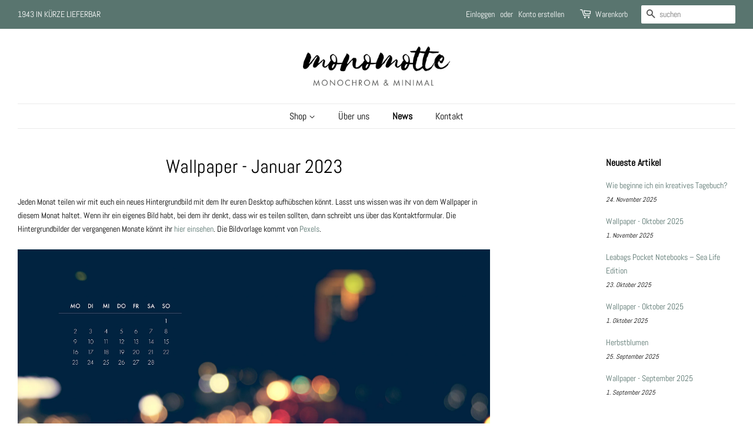

--- FILE ---
content_type: text/html; charset=utf-8
request_url: https://monomotte.de/blogs/news/wallpaper-januar-2023
body_size: 15015
content:
<!doctype html>
<html class="no-js" lang="de">
<head>

  <!-- Basic page needs ================================================== -->
  <meta charset="utf-8">
  <meta http-equiv="X-UA-Compatible" content="IE=edge,chrome=1">

  
  <link rel="shortcut icon" href="//monomotte.de/cdn/shop/files/fav_ff9aa42a-20a0-4755-af4a-8ea52da6c8ef_32x32.png?v=1747818900" type="image/png" />
  

  <!-- Title and description ================================================== -->
  <title>
  Wallpaper - Januar 2023 &ndash; MONOMOTTE
  </title>

  
  <meta name="description" content="Jeden Monat teilen wir mit euch ein neues Hintergrundbild mit dem Ihr euren Desktop aufhübschen könnt. Lasst uns wissen was ihr von dem Wallpaper in diesem Monat haltet. Wenn ihr ein eigenes Bild habt, bei dem ihr denkt, dass wir es teilen sollten, dann schreibt uns über das Kontaktformular. Die Hintergrundbilder der v">
  

  <!-- Social meta ================================================== -->
  <!-- /snippets/social-meta-tags.liquid -->




<meta property="og:site_name" content="MONOMOTTE">
<meta property="og:url" content="https://monomotte.de/blogs/news/wallpaper-januar-2023">
<meta property="og:title" content="Wallpaper - Januar 2023">
<meta property="og:type" content="article">
<meta property="og:description" content="Jeden Monat teilen wir mit euch ein neues Hintergrundbild mit dem Ihr euren Desktop aufhübschen könnt. Lasst uns wissen was ihr von dem Wallpaper in diesem Monat haltet. Wenn ihr ein eigenes Bild habt, bei dem ihr denkt, dass wir es teilen sollten, dann schreibt uns über das Kontaktformular. Die Hintergrundbilder der v">

<meta property="og:image" content="http://monomotte.de/cdn/shop/articles/wallpaper_thumbnail_1200x1200.png?v=1673272344">
<meta property="og:image:secure_url" content="https://monomotte.de/cdn/shop/articles/wallpaper_thumbnail_1200x1200.png?v=1673272344">


  <meta name="twitter:site" content="@monomotte">

<meta name="twitter:card" content="summary_large_image">
<meta name="twitter:title" content="Wallpaper - Januar 2023">
<meta name="twitter:description" content="Jeden Monat teilen wir mit euch ein neues Hintergrundbild mit dem Ihr euren Desktop aufhübschen könnt. Lasst uns wissen was ihr von dem Wallpaper in diesem Monat haltet. Wenn ihr ein eigenes Bild habt, bei dem ihr denkt, dass wir es teilen sollten, dann schreibt uns über das Kontaktformular. Die Hintergrundbilder der v">


  <!-- Helpers ================================================== -->
  <link rel="canonical" href="https://monomotte.de/blogs/news/wallpaper-januar-2023">
  <meta name="viewport" content="width=device-width,initial-scale=1">
  <meta name="theme-color" content="#59756f">

  <!-- CSS ================================================== -->
  <link href="//monomotte.de/cdn/shop/t/3/assets/timber.scss.css?v=158723901907041694581763825171" rel="stylesheet" type="text/css" media="all" />
  <link href="//monomotte.de/cdn/shop/t/3/assets/theme.scss.css?v=60847190264526046801763825171" rel="stylesheet" type="text/css" media="all" />
  <style data-shopify>
  :root {
    --color-body-text: #000000;
    --color-body: #ffffff;
  }
</style>


  <script>
    window.theme = window.theme || {};

    var theme = {
      strings: {
        addToCart: "In den Warenkorb legen",
        soldOut: "mehr ist unterwegs",
        unavailable: "Nicht verfügbar",
        zoomClose: "Schließen (Esc)",
        zoomPrev: "Vorige (Linke Pfeiltaste)",
        zoomNext: "Nächste (Rechte Pfeiltaste)",
        addressError: "Kann die Adresse nicht finden",
        addressNoResults: "Keine Ergebnisse für diese Adresse",
        addressQueryLimit: "Du hast die Nutzungsgrenze der Google-API überschritten. Du solltest über ein Upgrade auf einen \u003ca href=\"https:\/\/developers.google.com\/maps\/premium\/usage-limits\"\u003ePremium-Plan\u003c\/a\u003e nachdenken.",
        authError: "Es gab ein Problem bei Google Maps API Konto zu authentifizieren."
      },
      settings: {
        // Adding some settings to allow the editor to update correctly when they are changed
        enableWideLayout: true,
        typeAccentTransform: false,
        typeAccentSpacing: false,
        baseFontSize: '14px',
        headerBaseFontSize: '32px',
        accentFontSize: '16px'
      },
      variables: {
        mediaQueryMedium: 'screen and (max-width: 768px)',
        bpSmall: false
      },
      moneyFormat: "€{{amount_with_comma_separator}}"
    };if (sessionStorage.getItem("breadcrumb")) {
        sessionStorage.removeItem("breadcrumb")
      }document.documentElement.className = document.documentElement.className.replace('no-js', 'supports-js');
  </script>

  <!-- Header hook for plugins ================================================== -->
  <script>window.performance && window.performance.mark && window.performance.mark('shopify.content_for_header.start');</script><meta name="google-site-verification" content="wlOP3lcT729BO0YiuKnA8Z5TfuQ-bCrAkyjEtbmB1uI">
<meta id="shopify-digital-wallet" name="shopify-digital-wallet" content="/58822590650/digital_wallets/dialog">
<meta name="shopify-checkout-api-token" content="919166048f85ffaef69da4f09256a255">
<meta id="in-context-paypal-metadata" data-shop-id="58822590650" data-venmo-supported="false" data-environment="production" data-locale="de_DE" data-paypal-v4="true" data-currency="EUR">
<link rel="alternate" type="application/atom+xml" title="Feed" href="/blogs/news.atom" />
<script async="async" src="/checkouts/internal/preloads.js?locale=de-DE"></script>
<link rel="preconnect" href="https://shop.app" crossorigin="anonymous">
<script async="async" src="https://shop.app/checkouts/internal/preloads.js?locale=de-DE&shop_id=58822590650" crossorigin="anonymous"></script>
<script id="apple-pay-shop-capabilities" type="application/json">{"shopId":58822590650,"countryCode":"DE","currencyCode":"EUR","merchantCapabilities":["supports3DS"],"merchantId":"gid:\/\/shopify\/Shop\/58822590650","merchantName":"MONOMOTTE","requiredBillingContactFields":["postalAddress","email"],"requiredShippingContactFields":["postalAddress","email"],"shippingType":"shipping","supportedNetworks":["visa","maestro","masterCard","amex"],"total":{"type":"pending","label":"MONOMOTTE","amount":"1.00"},"shopifyPaymentsEnabled":true,"supportsSubscriptions":true}</script>
<script id="shopify-features" type="application/json">{"accessToken":"919166048f85ffaef69da4f09256a255","betas":["rich-media-storefront-analytics"],"domain":"monomotte.de","predictiveSearch":true,"shopId":58822590650,"locale":"de"}</script>
<script>var Shopify = Shopify || {};
Shopify.shop = "monomotte.myshopify.com";
Shopify.locale = "de";
Shopify.currency = {"active":"EUR","rate":"1.0"};
Shopify.country = "DE";
Shopify.theme = {"name":"Minimal","id":127654985914,"schema_name":"Minimal","schema_version":"12.6.0","theme_store_id":380,"role":"main"};
Shopify.theme.handle = "null";
Shopify.theme.style = {"id":null,"handle":null};
Shopify.cdnHost = "monomotte.de/cdn";
Shopify.routes = Shopify.routes || {};
Shopify.routes.root = "/";</script>
<script type="module">!function(o){(o.Shopify=o.Shopify||{}).modules=!0}(window);</script>
<script>!function(o){function n(){var o=[];function n(){o.push(Array.prototype.slice.apply(arguments))}return n.q=o,n}var t=o.Shopify=o.Shopify||{};t.loadFeatures=n(),t.autoloadFeatures=n()}(window);</script>
<script>
  window.ShopifyPay = window.ShopifyPay || {};
  window.ShopifyPay.apiHost = "shop.app\/pay";
  window.ShopifyPay.redirectState = null;
</script>
<script id="shop-js-analytics" type="application/json">{"pageType":"article"}</script>
<script defer="defer" async type="module" src="//monomotte.de/cdn/shopifycloud/shop-js/modules/v2/client.init-shop-cart-sync_BxliUFcT.de.esm.js"></script>
<script defer="defer" async type="module" src="//monomotte.de/cdn/shopifycloud/shop-js/modules/v2/chunk.common_D4c7gLTG.esm.js"></script>
<script type="module">
  await import("//monomotte.de/cdn/shopifycloud/shop-js/modules/v2/client.init-shop-cart-sync_BxliUFcT.de.esm.js");
await import("//monomotte.de/cdn/shopifycloud/shop-js/modules/v2/chunk.common_D4c7gLTG.esm.js");

  window.Shopify.SignInWithShop?.initShopCartSync?.({"fedCMEnabled":true,"windoidEnabled":true});

</script>
<script>
  window.Shopify = window.Shopify || {};
  if (!window.Shopify.featureAssets) window.Shopify.featureAssets = {};
  window.Shopify.featureAssets['shop-js'] = {"shop-cart-sync":["modules/v2/client.shop-cart-sync_BnFiOxzC.de.esm.js","modules/v2/chunk.common_D4c7gLTG.esm.js"],"init-fed-cm":["modules/v2/client.init-fed-cm_BaKRtJgz.de.esm.js","modules/v2/chunk.common_D4c7gLTG.esm.js"],"init-shop-email-lookup-coordinator":["modules/v2/client.init-shop-email-lookup-coordinator_AsFENXvn.de.esm.js","modules/v2/chunk.common_D4c7gLTG.esm.js"],"shop-cash-offers":["modules/v2/client.shop-cash-offers_CJGAYR0G.de.esm.js","modules/v2/chunk.common_D4c7gLTG.esm.js","modules/v2/chunk.modal_CILoLMzy.esm.js"],"init-shop-cart-sync":["modules/v2/client.init-shop-cart-sync_BxliUFcT.de.esm.js","modules/v2/chunk.common_D4c7gLTG.esm.js"],"init-windoid":["modules/v2/client.init-windoid_BEAAuB47.de.esm.js","modules/v2/chunk.common_D4c7gLTG.esm.js"],"shop-toast-manager":["modules/v2/client.shop-toast-manager_BxKoUqg2.de.esm.js","modules/v2/chunk.common_D4c7gLTG.esm.js"],"pay-button":["modules/v2/client.pay-button_z-2PBflw.de.esm.js","modules/v2/chunk.common_D4c7gLTG.esm.js"],"shop-button":["modules/v2/client.shop-button_B45R6hcO.de.esm.js","modules/v2/chunk.common_D4c7gLTG.esm.js"],"shop-login-button":["modules/v2/client.shop-login-button_Cwnyjley.de.esm.js","modules/v2/chunk.common_D4c7gLTG.esm.js","modules/v2/chunk.modal_CILoLMzy.esm.js"],"avatar":["modules/v2/client.avatar_BTnouDA3.de.esm.js"],"shop-follow-button":["modules/v2/client.shop-follow-button_DbQyea6N.de.esm.js","modules/v2/chunk.common_D4c7gLTG.esm.js","modules/v2/chunk.modal_CILoLMzy.esm.js"],"init-customer-accounts-sign-up":["modules/v2/client.init-customer-accounts-sign-up_bmX5DWVI.de.esm.js","modules/v2/client.shop-login-button_Cwnyjley.de.esm.js","modules/v2/chunk.common_D4c7gLTG.esm.js","modules/v2/chunk.modal_CILoLMzy.esm.js"],"init-shop-for-new-customer-accounts":["modules/v2/client.init-shop-for-new-customer-accounts_B-5s_sgb.de.esm.js","modules/v2/client.shop-login-button_Cwnyjley.de.esm.js","modules/v2/chunk.common_D4c7gLTG.esm.js","modules/v2/chunk.modal_CILoLMzy.esm.js"],"init-customer-accounts":["modules/v2/client.init-customer-accounts_B-LQITu6.de.esm.js","modules/v2/client.shop-login-button_Cwnyjley.de.esm.js","modules/v2/chunk.common_D4c7gLTG.esm.js","modules/v2/chunk.modal_CILoLMzy.esm.js"],"checkout-modal":["modules/v2/client.checkout-modal_8XaLw8OQ.de.esm.js","modules/v2/chunk.common_D4c7gLTG.esm.js","modules/v2/chunk.modal_CILoLMzy.esm.js"],"lead-capture":["modules/v2/client.lead-capture_DY4MTE6A.de.esm.js","modules/v2/chunk.common_D4c7gLTG.esm.js","modules/v2/chunk.modal_CILoLMzy.esm.js"],"shop-login":["modules/v2/client.shop-login_3JtrNRpT.de.esm.js","modules/v2/chunk.common_D4c7gLTG.esm.js","modules/v2/chunk.modal_CILoLMzy.esm.js"],"payment-terms":["modules/v2/client.payment-terms_nv8sXJel.de.esm.js","modules/v2/chunk.common_D4c7gLTG.esm.js","modules/v2/chunk.modal_CILoLMzy.esm.js"]};
</script>
<script>(function() {
  var isLoaded = false;
  function asyncLoad() {
    if (isLoaded) return;
    isLoaded = true;
    var urls = ["https:\/\/cdn.robinpro.gallery\/js\/client.js?v=5ad0431\u0026shop=monomotte.myshopify.com"];
    for (var i = 0; i < urls.length; i++) {
      var s = document.createElement('script');
      s.type = 'text/javascript';
      s.async = true;
      s.src = urls[i];
      var x = document.getElementsByTagName('script')[0];
      x.parentNode.insertBefore(s, x);
    }
  };
  if(window.attachEvent) {
    window.attachEvent('onload', asyncLoad);
  } else {
    window.addEventListener('load', asyncLoad, false);
  }
})();</script>
<script id="__st">var __st={"a":58822590650,"offset":3600,"reqid":"c7e7749b-50f9-415c-b180-4df43589a2ef-1764148997","pageurl":"monomotte.de\/blogs\/news\/wallpaper-januar-2023","s":"articles-604372140298","u":"07d6b46792a7","p":"article","rtyp":"article","rid":604372140298};</script>
<script>window.ShopifyPaypalV4VisibilityTracking = true;</script>
<script id="captcha-bootstrap">!function(){'use strict';const t='contact',e='account',n='new_comment',o=[[t,t],['blogs',n],['comments',n],[t,'customer']],c=[[e,'customer_login'],[e,'guest_login'],[e,'recover_customer_password'],[e,'create_customer']],r=t=>t.map((([t,e])=>`form[action*='/${t}']:not([data-nocaptcha='true']) input[name='form_type'][value='${e}']`)).join(','),a=t=>()=>t?[...document.querySelectorAll(t)].map((t=>t.form)):[];function s(){const t=[...o],e=r(t);return a(e)}const i='password',u='form_key',d=['recaptcha-v3-token','g-recaptcha-response','h-captcha-response',i],f=()=>{try{return window.sessionStorage}catch{return}},m='__shopify_v',_=t=>t.elements[u];function p(t,e,n=!1){try{const o=window.sessionStorage,c=JSON.parse(o.getItem(e)),{data:r}=function(t){const{data:e,action:n}=t;return t[m]||n?{data:e,action:n}:{data:t,action:n}}(c);for(const[e,n]of Object.entries(r))t.elements[e]&&(t.elements[e].value=n);n&&o.removeItem(e)}catch(o){console.error('form repopulation failed',{error:o})}}const l='form_type',E='cptcha';function T(t){t.dataset[E]=!0}const w=window,h=w.document,L='Shopify',v='ce_forms',y='captcha';let A=!1;((t,e)=>{const n=(g='f06e6c50-85a8-45c8-87d0-21a2b65856fe',I='https://cdn.shopify.com/shopifycloud/storefront-forms-hcaptcha/ce_storefront_forms_captcha_hcaptcha.v1.5.2.iife.js',D={infoText:'Durch hCaptcha geschützt',privacyText:'Datenschutz',termsText:'Allgemeine Geschäftsbedingungen'},(t,e,n)=>{const o=w[L][v],c=o.bindForm;if(c)return c(t,g,e,D).then(n);var r;o.q.push([[t,g,e,D],n]),r=I,A||(h.body.append(Object.assign(h.createElement('script'),{id:'captcha-provider',async:!0,src:r})),A=!0)});var g,I,D;w[L]=w[L]||{},w[L][v]=w[L][v]||{},w[L][v].q=[],w[L][y]=w[L][y]||{},w[L][y].protect=function(t,e){n(t,void 0,e),T(t)},Object.freeze(w[L][y]),function(t,e,n,w,h,L){const[v,y,A,g]=function(t,e,n){const i=e?o:[],u=t?c:[],d=[...i,...u],f=r(d),m=r(i),_=r(d.filter((([t,e])=>n.includes(e))));return[a(f),a(m),a(_),s()]}(w,h,L),I=t=>{const e=t.target;return e instanceof HTMLFormElement?e:e&&e.form},D=t=>v().includes(t);t.addEventListener('submit',(t=>{const e=I(t);if(!e)return;const n=D(e)&&!e.dataset.hcaptchaBound&&!e.dataset.recaptchaBound,o=_(e),c=g().includes(e)&&(!o||!o.value);(n||c)&&t.preventDefault(),c&&!n&&(function(t){try{if(!f())return;!function(t){const e=f();if(!e)return;const n=_(t);if(!n)return;const o=n.value;o&&e.removeItem(o)}(t);const e=Array.from(Array(32),(()=>Math.random().toString(36)[2])).join('');!function(t,e){_(t)||t.append(Object.assign(document.createElement('input'),{type:'hidden',name:u})),t.elements[u].value=e}(t,e),function(t,e){const n=f();if(!n)return;const o=[...t.querySelectorAll(`input[type='${i}']`)].map((({name:t})=>t)),c=[...d,...o],r={};for(const[a,s]of new FormData(t).entries())c.includes(a)||(r[a]=s);n.setItem(e,JSON.stringify({[m]:1,action:t.action,data:r}))}(t,e)}catch(e){console.error('failed to persist form',e)}}(e),e.submit())}));const S=(t,e)=>{t&&!t.dataset[E]&&(n(t,e.some((e=>e===t))),T(t))};for(const o of['focusin','change'])t.addEventListener(o,(t=>{const e=I(t);D(e)&&S(e,y())}));const B=e.get('form_key'),M=e.get(l),P=B&&M;t.addEventListener('DOMContentLoaded',(()=>{const t=y();if(P)for(const e of t)e.elements[l].value===M&&p(e,B);[...new Set([...A(),...v().filter((t=>'true'===t.dataset.shopifyCaptcha))])].forEach((e=>S(e,t)))}))}(h,new URLSearchParams(w.location.search),n,t,e,['guest_login'])})(!0,!0)}();</script>
<script integrity="sha256-52AcMU7V7pcBOXWImdc/TAGTFKeNjmkeM1Pvks/DTgc=" data-source-attribution="shopify.loadfeatures" defer="defer" src="//monomotte.de/cdn/shopifycloud/storefront/assets/storefront/load_feature-81c60534.js" crossorigin="anonymous"></script>
<script crossorigin="anonymous" defer="defer" src="//monomotte.de/cdn/shopifycloud/storefront/assets/shopify_pay/storefront-65b4c6d7.js?v=20250812"></script>
<script data-source-attribution="shopify.dynamic_checkout.dynamic.init">var Shopify=Shopify||{};Shopify.PaymentButton=Shopify.PaymentButton||{isStorefrontPortableWallets:!0,init:function(){window.Shopify.PaymentButton.init=function(){};var t=document.createElement("script");t.src="https://monomotte.de/cdn/shopifycloud/portable-wallets/latest/portable-wallets.de.js",t.type="module",document.head.appendChild(t)}};
</script>
<script data-source-attribution="shopify.dynamic_checkout.buyer_consent">
  function portableWalletsHideBuyerConsent(e){var t=document.getElementById("shopify-buyer-consent"),n=document.getElementById("shopify-subscription-policy-button");t&&n&&(t.classList.add("hidden"),t.setAttribute("aria-hidden","true"),n.removeEventListener("click",e))}function portableWalletsShowBuyerConsent(e){var t=document.getElementById("shopify-buyer-consent"),n=document.getElementById("shopify-subscription-policy-button");t&&n&&(t.classList.remove("hidden"),t.removeAttribute("aria-hidden"),n.addEventListener("click",e))}window.Shopify?.PaymentButton&&(window.Shopify.PaymentButton.hideBuyerConsent=portableWalletsHideBuyerConsent,window.Shopify.PaymentButton.showBuyerConsent=portableWalletsShowBuyerConsent);
</script>
<script data-source-attribution="shopify.dynamic_checkout.cart.bootstrap">document.addEventListener("DOMContentLoaded",(function(){function t(){return document.querySelector("shopify-accelerated-checkout-cart, shopify-accelerated-checkout")}if(t())Shopify.PaymentButton.init();else{new MutationObserver((function(e,n){t()&&(Shopify.PaymentButton.init(),n.disconnect())})).observe(document.body,{childList:!0,subtree:!0})}}));
</script>
<script id='scb4127' type='text/javascript' async='' src='https://monomotte.de/cdn/shopifycloud/privacy-banner/storefront-banner.js'></script><link id="shopify-accelerated-checkout-styles" rel="stylesheet" media="screen" href="https://monomotte.de/cdn/shopifycloud/portable-wallets/latest/accelerated-checkout-backwards-compat.css" crossorigin="anonymous">
<style id="shopify-accelerated-checkout-cart">
        #shopify-buyer-consent {
  margin-top: 1em;
  display: inline-block;
  width: 100%;
}

#shopify-buyer-consent.hidden {
  display: none;
}

#shopify-subscription-policy-button {
  background: none;
  border: none;
  padding: 0;
  text-decoration: underline;
  font-size: inherit;
  cursor: pointer;
}

#shopify-subscription-policy-button::before {
  box-shadow: none;
}

      </style>

<script>window.performance && window.performance.mark && window.performance.mark('shopify.content_for_header.end');</script>

  <script src="//monomotte.de/cdn/shop/t/3/assets/jquery-2.2.3.min.js?v=58211863146907186831636131934" type="text/javascript"></script>

  <script src="//monomotte.de/cdn/shop/t/3/assets/lazysizes.min.js?v=155223123402716617051636131935" async="async"></script>

  
  
<link href="https://monorail-edge.shopifysvc.com" rel="dns-prefetch">
<script>(function(){if ("sendBeacon" in navigator && "performance" in window) {try {var session_token_from_headers = performance.getEntriesByType('navigation')[0].serverTiming.find(x => x.name == '_s').description;} catch {var session_token_from_headers = undefined;}var session_cookie_matches = document.cookie.match(/_shopify_s=([^;]*)/);var session_token_from_cookie = session_cookie_matches && session_cookie_matches.length === 2 ? session_cookie_matches[1] : "";var session_token = session_token_from_headers || session_token_from_cookie || "";function handle_abandonment_event(e) {var entries = performance.getEntries().filter(function(entry) {return /monorail-edge.shopifysvc.com/.test(entry.name);});if (!window.abandonment_tracked && entries.length === 0) {window.abandonment_tracked = true;var currentMs = Date.now();var navigation_start = performance.timing.navigationStart;var payload = {shop_id: 58822590650,url: window.location.href,navigation_start,duration: currentMs - navigation_start,session_token,page_type: "article"};window.navigator.sendBeacon("https://monorail-edge.shopifysvc.com/v1/produce", JSON.stringify({schema_id: "online_store_buyer_site_abandonment/1.1",payload: payload,metadata: {event_created_at_ms: currentMs,event_sent_at_ms: currentMs}}));}}window.addEventListener('pagehide', handle_abandonment_event);}}());</script>
<script id="web-pixels-manager-setup">(function e(e,d,r,n,o){if(void 0===o&&(o={}),!Boolean(null===(a=null===(i=window.Shopify)||void 0===i?void 0:i.analytics)||void 0===a?void 0:a.replayQueue)){var i,a;window.Shopify=window.Shopify||{};var t=window.Shopify;t.analytics=t.analytics||{};var s=t.analytics;s.replayQueue=[],s.publish=function(e,d,r){return s.replayQueue.push([e,d,r]),!0};try{self.performance.mark("wpm:start")}catch(e){}var l=function(){var e={modern:/Edge?\/(1{2}[4-9]|1[2-9]\d|[2-9]\d{2}|\d{4,})\.\d+(\.\d+|)|Firefox\/(1{2}[4-9]|1[2-9]\d|[2-9]\d{2}|\d{4,})\.\d+(\.\d+|)|Chrom(ium|e)\/(9{2}|\d{3,})\.\d+(\.\d+|)|(Maci|X1{2}).+ Version\/(15\.\d+|(1[6-9]|[2-9]\d|\d{3,})\.\d+)([,.]\d+|)( \(\w+\)|)( Mobile\/\w+|) Safari\/|Chrome.+OPR\/(9{2}|\d{3,})\.\d+\.\d+|(CPU[ +]OS|iPhone[ +]OS|CPU[ +]iPhone|CPU IPhone OS|CPU iPad OS)[ +]+(15[._]\d+|(1[6-9]|[2-9]\d|\d{3,})[._]\d+)([._]\d+|)|Android:?[ /-](13[3-9]|1[4-9]\d|[2-9]\d{2}|\d{4,})(\.\d+|)(\.\d+|)|Android.+Firefox\/(13[5-9]|1[4-9]\d|[2-9]\d{2}|\d{4,})\.\d+(\.\d+|)|Android.+Chrom(ium|e)\/(13[3-9]|1[4-9]\d|[2-9]\d{2}|\d{4,})\.\d+(\.\d+|)|SamsungBrowser\/([2-9]\d|\d{3,})\.\d+/,legacy:/Edge?\/(1[6-9]|[2-9]\d|\d{3,})\.\d+(\.\d+|)|Firefox\/(5[4-9]|[6-9]\d|\d{3,})\.\d+(\.\d+|)|Chrom(ium|e)\/(5[1-9]|[6-9]\d|\d{3,})\.\d+(\.\d+|)([\d.]+$|.*Safari\/(?![\d.]+ Edge\/[\d.]+$))|(Maci|X1{2}).+ Version\/(10\.\d+|(1[1-9]|[2-9]\d|\d{3,})\.\d+)([,.]\d+|)( \(\w+\)|)( Mobile\/\w+|) Safari\/|Chrome.+OPR\/(3[89]|[4-9]\d|\d{3,})\.\d+\.\d+|(CPU[ +]OS|iPhone[ +]OS|CPU[ +]iPhone|CPU IPhone OS|CPU iPad OS)[ +]+(10[._]\d+|(1[1-9]|[2-9]\d|\d{3,})[._]\d+)([._]\d+|)|Android:?[ /-](13[3-9]|1[4-9]\d|[2-9]\d{2}|\d{4,})(\.\d+|)(\.\d+|)|Mobile Safari.+OPR\/([89]\d|\d{3,})\.\d+\.\d+|Android.+Firefox\/(13[5-9]|1[4-9]\d|[2-9]\d{2}|\d{4,})\.\d+(\.\d+|)|Android.+Chrom(ium|e)\/(13[3-9]|1[4-9]\d|[2-9]\d{2}|\d{4,})\.\d+(\.\d+|)|Android.+(UC? ?Browser|UCWEB|U3)[ /]?(15\.([5-9]|\d{2,})|(1[6-9]|[2-9]\d|\d{3,})\.\d+)\.\d+|SamsungBrowser\/(5\.\d+|([6-9]|\d{2,})\.\d+)|Android.+MQ{2}Browser\/(14(\.(9|\d{2,})|)|(1[5-9]|[2-9]\d|\d{3,})(\.\d+|))(\.\d+|)|K[Aa][Ii]OS\/(3\.\d+|([4-9]|\d{2,})\.\d+)(\.\d+|)/},d=e.modern,r=e.legacy,n=navigator.userAgent;return n.match(d)?"modern":n.match(r)?"legacy":"unknown"}(),u="modern"===l?"modern":"legacy",c=(null!=n?n:{modern:"",legacy:""})[u],f=function(e){return[e.baseUrl,"/wpm","/b",e.hashVersion,"modern"===e.buildTarget?"m":"l",".js"].join("")}({baseUrl:d,hashVersion:r,buildTarget:u}),m=function(e){var d=e.version,r=e.bundleTarget,n=e.surface,o=e.pageUrl,i=e.monorailEndpoint;return{emit:function(e){var a=e.status,t=e.errorMsg,s=(new Date).getTime(),l=JSON.stringify({metadata:{event_sent_at_ms:s},events:[{schema_id:"web_pixels_manager_load/3.1",payload:{version:d,bundle_target:r,page_url:o,status:a,surface:n,error_msg:t},metadata:{event_created_at_ms:s}}]});if(!i)return console&&console.warn&&console.warn("[Web Pixels Manager] No Monorail endpoint provided, skipping logging."),!1;try{return self.navigator.sendBeacon.bind(self.navigator)(i,l)}catch(e){}var u=new XMLHttpRequest;try{return u.open("POST",i,!0),u.setRequestHeader("Content-Type","text/plain"),u.send(l),!0}catch(e){return console&&console.warn&&console.warn("[Web Pixels Manager] Got an unhandled error while logging to Monorail."),!1}}}}({version:r,bundleTarget:l,surface:e.surface,pageUrl:self.location.href,monorailEndpoint:e.monorailEndpoint});try{o.browserTarget=l,function(e){var d=e.src,r=e.async,n=void 0===r||r,o=e.onload,i=e.onerror,a=e.sri,t=e.scriptDataAttributes,s=void 0===t?{}:t,l=document.createElement("script"),u=document.querySelector("head"),c=document.querySelector("body");if(l.async=n,l.src=d,a&&(l.integrity=a,l.crossOrigin="anonymous"),s)for(var f in s)if(Object.prototype.hasOwnProperty.call(s,f))try{l.dataset[f]=s[f]}catch(e){}if(o&&l.addEventListener("load",o),i&&l.addEventListener("error",i),u)u.appendChild(l);else{if(!c)throw new Error("Did not find a head or body element to append the script");c.appendChild(l)}}({src:f,async:!0,onload:function(){if(!function(){var e,d;return Boolean(null===(d=null===(e=window.Shopify)||void 0===e?void 0:e.analytics)||void 0===d?void 0:d.initialized)}()){var d=window.webPixelsManager.init(e)||void 0;if(d){var r=window.Shopify.analytics;r.replayQueue.forEach((function(e){var r=e[0],n=e[1],o=e[2];d.publishCustomEvent(r,n,o)})),r.replayQueue=[],r.publish=d.publishCustomEvent,r.visitor=d.visitor,r.initialized=!0}}},onerror:function(){return m.emit({status:"failed",errorMsg:"".concat(f," has failed to load")})},sri:function(e){var d=/^sha384-[A-Za-z0-9+/=]+$/;return"string"==typeof e&&d.test(e)}(c)?c:"",scriptDataAttributes:o}),m.emit({status:"loading"})}catch(e){m.emit({status:"failed",errorMsg:(null==e?void 0:e.message)||"Unknown error"})}}})({shopId: 58822590650,storefrontBaseUrl: "https://monomotte.de",extensionsBaseUrl: "https://extensions.shopifycdn.com/cdn/shopifycloud/web-pixels-manager",monorailEndpoint: "https://monorail-edge.shopifysvc.com/unstable/produce_batch",surface: "storefront-renderer",enabledBetaFlags: ["2dca8a86"],webPixelsConfigList: [{"id":"977043722","configuration":"{\"config\":\"{\\\"google_tag_ids\\\":[\\\"G-67P38EG8FG\\\",\\\"AW-10927355864\\\"],\\\"target_country\\\":\\\"DE\\\",\\\"gtag_events\\\":[{\\\"type\\\":\\\"search\\\",\\\"action_label\\\":[\\\"G-67P38EG8FG\\\",\\\"AW-10927355864\\\/W7obCLKrlcMDENjvyNoo\\\"]},{\\\"type\\\":\\\"begin_checkout\\\",\\\"action_label\\\":[\\\"G-67P38EG8FG\\\",\\\"AW-10927355864\\\/B9Z6CK-rlcMDENjvyNoo\\\"]},{\\\"type\\\":\\\"view_item\\\",\\\"action_label\\\":[\\\"G-67P38EG8FG\\\",\\\"AW-10927355864\\\/_ktoCKmrlcMDENjvyNoo\\\"]},{\\\"type\\\":\\\"purchase\\\",\\\"action_label\\\":[\\\"G-67P38EG8FG\\\",\\\"AW-10927355864\\\/soCNCKarlcMDENjvyNoo\\\"]},{\\\"type\\\":\\\"page_view\\\",\\\"action_label\\\":[\\\"G-67P38EG8FG\\\",\\\"AW-10927355864\\\/KeHECKOrlcMDENjvyNoo\\\"]},{\\\"type\\\":\\\"add_payment_info\\\",\\\"action_label\\\":[\\\"G-67P38EG8FG\\\",\\\"AW-10927355864\\\/m_JmCLWrlcMDENjvyNoo\\\"]},{\\\"type\\\":\\\"add_to_cart\\\",\\\"action_label\\\":[\\\"G-67P38EG8FG\\\",\\\"AW-10927355864\\\/_85UCKyrlcMDENjvyNoo\\\"]}],\\\"enable_monitoring_mode\\\":false}\"}","eventPayloadVersion":"v1","runtimeContext":"OPEN","scriptVersion":"b2a88bafab3e21179ed38636efcd8a93","type":"APP","apiClientId":1780363,"privacyPurposes":[],"dataSharingAdjustments":{"protectedCustomerApprovalScopes":["read_customer_address","read_customer_email","read_customer_name","read_customer_personal_data","read_customer_phone"]}},{"id":"169443594","configuration":"{\"tagID\":\"2613218874178\"}","eventPayloadVersion":"v1","runtimeContext":"STRICT","scriptVersion":"18031546ee651571ed29edbe71a3550b","type":"APP","apiClientId":3009811,"privacyPurposes":["ANALYTICS","MARKETING","SALE_OF_DATA"],"dataSharingAdjustments":{"protectedCustomerApprovalScopes":["read_customer_address","read_customer_email","read_customer_name","read_customer_personal_data","read_customer_phone"]}},{"id":"shopify-app-pixel","configuration":"{}","eventPayloadVersion":"v1","runtimeContext":"STRICT","scriptVersion":"0450","apiClientId":"shopify-pixel","type":"APP","privacyPurposes":["ANALYTICS","MARKETING"]},{"id":"shopify-custom-pixel","eventPayloadVersion":"v1","runtimeContext":"LAX","scriptVersion":"0450","apiClientId":"shopify-pixel","type":"CUSTOM","privacyPurposes":["ANALYTICS","MARKETING"]}],isMerchantRequest: false,initData: {"shop":{"name":"MONOMOTTE","paymentSettings":{"currencyCode":"EUR"},"myshopifyDomain":"monomotte.myshopify.com","countryCode":"DE","storefrontUrl":"https:\/\/monomotte.de"},"customer":null,"cart":null,"checkout":null,"productVariants":[],"purchasingCompany":null},},"https://monomotte.de/cdn","ae1676cfwd2530674p4253c800m34e853cb",{"modern":"","legacy":""},{"shopId":"58822590650","storefrontBaseUrl":"https:\/\/monomotte.de","extensionBaseUrl":"https:\/\/extensions.shopifycdn.com\/cdn\/shopifycloud\/web-pixels-manager","surface":"storefront-renderer","enabledBetaFlags":"[\"2dca8a86\"]","isMerchantRequest":"false","hashVersion":"ae1676cfwd2530674p4253c800m34e853cb","publish":"custom","events":"[[\"page_viewed\",{}]]"});</script><script>
  window.ShopifyAnalytics = window.ShopifyAnalytics || {};
  window.ShopifyAnalytics.meta = window.ShopifyAnalytics.meta || {};
  window.ShopifyAnalytics.meta.currency = 'EUR';
  var meta = {"page":{"pageType":"article","resourceType":"article","resourceId":604372140298}};
  for (var attr in meta) {
    window.ShopifyAnalytics.meta[attr] = meta[attr];
  }
</script>
<script class="analytics">
  (function () {
    var customDocumentWrite = function(content) {
      var jquery = null;

      if (window.jQuery) {
        jquery = window.jQuery;
      } else if (window.Checkout && window.Checkout.$) {
        jquery = window.Checkout.$;
      }

      if (jquery) {
        jquery('body').append(content);
      }
    };

    var hasLoggedConversion = function(token) {
      if (token) {
        return document.cookie.indexOf('loggedConversion=' + token) !== -1;
      }
      return false;
    }

    var setCookieIfConversion = function(token) {
      if (token) {
        var twoMonthsFromNow = new Date(Date.now());
        twoMonthsFromNow.setMonth(twoMonthsFromNow.getMonth() + 2);

        document.cookie = 'loggedConversion=' + token + '; expires=' + twoMonthsFromNow;
      }
    }

    var trekkie = window.ShopifyAnalytics.lib = window.trekkie = window.trekkie || [];
    if (trekkie.integrations) {
      return;
    }
    trekkie.methods = [
      'identify',
      'page',
      'ready',
      'track',
      'trackForm',
      'trackLink'
    ];
    trekkie.factory = function(method) {
      return function() {
        var args = Array.prototype.slice.call(arguments);
        args.unshift(method);
        trekkie.push(args);
        return trekkie;
      };
    };
    for (var i = 0; i < trekkie.methods.length; i++) {
      var key = trekkie.methods[i];
      trekkie[key] = trekkie.factory(key);
    }
    trekkie.load = function(config) {
      trekkie.config = config || {};
      trekkie.config.initialDocumentCookie = document.cookie;
      var first = document.getElementsByTagName('script')[0];
      var script = document.createElement('script');
      script.type = 'text/javascript';
      script.onerror = function(e) {
        var scriptFallback = document.createElement('script');
        scriptFallback.type = 'text/javascript';
        scriptFallback.onerror = function(error) {
                var Monorail = {
      produce: function produce(monorailDomain, schemaId, payload) {
        var currentMs = new Date().getTime();
        var event = {
          schema_id: schemaId,
          payload: payload,
          metadata: {
            event_created_at_ms: currentMs,
            event_sent_at_ms: currentMs
          }
        };
        return Monorail.sendRequest("https://" + monorailDomain + "/v1/produce", JSON.stringify(event));
      },
      sendRequest: function sendRequest(endpointUrl, payload) {
        // Try the sendBeacon API
        if (window && window.navigator && typeof window.navigator.sendBeacon === 'function' && typeof window.Blob === 'function' && !Monorail.isIos12()) {
          var blobData = new window.Blob([payload], {
            type: 'text/plain'
          });

          if (window.navigator.sendBeacon(endpointUrl, blobData)) {
            return true;
          } // sendBeacon was not successful

        } // XHR beacon

        var xhr = new XMLHttpRequest();

        try {
          xhr.open('POST', endpointUrl);
          xhr.setRequestHeader('Content-Type', 'text/plain');
          xhr.send(payload);
        } catch (e) {
          console.log(e);
        }

        return false;
      },
      isIos12: function isIos12() {
        return window.navigator.userAgent.lastIndexOf('iPhone; CPU iPhone OS 12_') !== -1 || window.navigator.userAgent.lastIndexOf('iPad; CPU OS 12_') !== -1;
      }
    };
    Monorail.produce('monorail-edge.shopifysvc.com',
      'trekkie_storefront_load_errors/1.1',
      {shop_id: 58822590650,
      theme_id: 127654985914,
      app_name: "storefront",
      context_url: window.location.href,
      source_url: "//monomotte.de/cdn/s/trekkie.storefront.3c703df509f0f96f3237c9daa54e2777acf1a1dd.min.js"});

        };
        scriptFallback.async = true;
        scriptFallback.src = '//monomotte.de/cdn/s/trekkie.storefront.3c703df509f0f96f3237c9daa54e2777acf1a1dd.min.js';
        first.parentNode.insertBefore(scriptFallback, first);
      };
      script.async = true;
      script.src = '//monomotte.de/cdn/s/trekkie.storefront.3c703df509f0f96f3237c9daa54e2777acf1a1dd.min.js';
      first.parentNode.insertBefore(script, first);
    };
    trekkie.load(
      {"Trekkie":{"appName":"storefront","development":false,"defaultAttributes":{"shopId":58822590650,"isMerchantRequest":null,"themeId":127654985914,"themeCityHash":"244675341585810674","contentLanguage":"de","currency":"EUR","eventMetadataId":"7177f74d-e750-49f3-98a9-4f2cb4d9cc7d"},"isServerSideCookieWritingEnabled":true,"monorailRegion":"shop_domain","enabledBetaFlags":["f0df213a"]},"Session Attribution":{},"S2S":{"facebookCapiEnabled":false,"source":"trekkie-storefront-renderer","apiClientId":580111}}
    );

    var loaded = false;
    trekkie.ready(function() {
      if (loaded) return;
      loaded = true;

      window.ShopifyAnalytics.lib = window.trekkie;

      var originalDocumentWrite = document.write;
      document.write = customDocumentWrite;
      try { window.ShopifyAnalytics.merchantGoogleAnalytics.call(this); } catch(error) {};
      document.write = originalDocumentWrite;

      window.ShopifyAnalytics.lib.page(null,{"pageType":"article","resourceType":"article","resourceId":604372140298,"shopifyEmitted":true});

      var match = window.location.pathname.match(/checkouts\/(.+)\/(thank_you|post_purchase)/)
      var token = match? match[1]: undefined;
      if (!hasLoggedConversion(token)) {
        setCookieIfConversion(token);
        
      }
    });


        var eventsListenerScript = document.createElement('script');
        eventsListenerScript.async = true;
        eventsListenerScript.src = "//monomotte.de/cdn/shopifycloud/storefront/assets/shop_events_listener-3da45d37.js";
        document.getElementsByTagName('head')[0].appendChild(eventsListenerScript);

})();</script>
  <script>
  if (!window.ga || (window.ga && typeof window.ga !== 'function')) {
    window.ga = function ga() {
      (window.ga.q = window.ga.q || []).push(arguments);
      if (window.Shopify && window.Shopify.analytics && typeof window.Shopify.analytics.publish === 'function') {
        window.Shopify.analytics.publish("ga_stub_called", {}, {sendTo: "google_osp_migration"});
      }
      console.error("Shopify's Google Analytics stub called with:", Array.from(arguments), "\nSee https://help.shopify.com/manual/promoting-marketing/pixels/pixel-migration#google for more information.");
    };
    if (window.Shopify && window.Shopify.analytics && typeof window.Shopify.analytics.publish === 'function') {
      window.Shopify.analytics.publish("ga_stub_initialized", {}, {sendTo: "google_osp_migration"});
    }
  }
</script>
<script
  defer
  src="https://monomotte.de/cdn/shopifycloud/perf-kit/shopify-perf-kit-2.1.2.min.js"
  data-application="storefront-renderer"
  data-shop-id="58822590650"
  data-render-region="gcp-us-east1"
  data-page-type="article"
  data-theme-instance-id="127654985914"
  data-theme-name="Minimal"
  data-theme-version="12.6.0"
  data-monorail-region="shop_domain"
  data-resource-timing-sampling-rate="10"
  data-shs="true"
  data-shs-beacon="true"
  data-shs-export-with-fetch="true"
  data-shs-logs-sample-rate="1"
></script>
</head>

<body id="wallpaper-januar-2023" class="template-article">

  <div id="shopify-section-header" class="shopify-section"><style>
  .logo__image-wrapper {
    max-width: 250px;
  }
  /*================= If logo is above navigation ================== */
  
    .site-nav {
      
        border-top: 1px solid #ebebeb;
        border-bottom: 1px solid #ebebeb;
      
      margin-top: 30px;
    }

    
      .logo__image-wrapper {
        margin: 0 auto;
      }
    
  

  /*============ If logo is on the same line as navigation ============ */
  


  
</style>

<div data-section-id="header" data-section-type="header-section">
  <div class="header-bar">
    <div class="wrapper medium-down--hide">
      <div class="post-large--display-table">

        
          <div class="header-bar__left post-large--display-table-cell">

            

            

            
              <div class="header-bar__module header-bar__message">
                
                  <a href="/products/1943">
                
                  1943 IN KÜRZE LIEFERBAR
                
                  </a>
                
              </div>
            

          </div>
        

        <div class="header-bar__right post-large--display-table-cell">

          
            <ul class="header-bar__module header-bar__module--list">
              
                <li>
                  <a href="https://monomotte.de/customer_authentication/redirect?locale=de&amp;region_country=DE" id="customer_login_link">Einloggen</a>
                </li>
                <li>oder</li>
                <li>
                  <a href="https://account.monomotte.de?locale=de" id="customer_register_link">Konto erstellen</a>
                </li>
              
            </ul>
          

          <div class="header-bar__module">
            <span class="header-bar__sep" aria-hidden="true"></span>
            <a href="/cart" class="cart-page-link">
              <span class="icon icon-cart header-bar__cart-icon" aria-hidden="true"></span>
            </a>
          </div>

          <div class="header-bar__module">
            <a href="/cart" class="cart-page-link">
              Warenkorb
              <span class="cart-count header-bar__cart-count hidden-count">0</span>
            </a>
          </div>

          
            
              <div class="header-bar__module header-bar__search">
                


  <form action="/search" method="get" class="header-bar__search-form clearfix" role="search">
    
    <button type="submit" class="btn btn--search icon-fallback-text header-bar__search-submit">
      <span class="icon icon-search" aria-hidden="true"></span>
      <span class="fallback-text">Suchen</span>
    </button>
    <input type="search" name="q" value="" aria-label="suchen" class="header-bar__search-input" placeholder="suchen">
  </form>


              </div>
            
          

        </div>
      </div>
    </div>

    <div class="wrapper post-large--hide announcement-bar--mobile">
      
        
          <a href="/products/1943">
        
          <span>1943 IN KÜRZE LIEFERBAR</span>
        
          </a>
        
      
    </div>

    <div class="wrapper post-large--hide">
      
        <button type="button" class="mobile-nav-trigger" id="MobileNavTrigger" aria-controls="MobileNav" aria-expanded="false">
          <span class="icon icon-hamburger" aria-hidden="true"></span>
          Menü
        </button>
      
      <a href="/cart" class="cart-page-link mobile-cart-page-link">
        <span class="icon icon-cart header-bar__cart-icon" aria-hidden="true"></span>
        Warenkorb <span class="cart-count hidden-count">0</span>
      </a>
    </div>
    <nav role="navigation">
  <ul id="MobileNav" class="mobile-nav post-large--hide">
    
      
        
        <li class="mobile-nav__link" aria-haspopup="true">
          <a
            href="/collections/all"
            class="mobile-nav__sublist-trigger"
            aria-controls="MobileNav-Parent-1"
            aria-expanded="false">
            Shop
            <span class="icon-fallback-text mobile-nav__sublist-expand" aria-hidden="true">
  <span class="icon icon-plus" aria-hidden="true"></span>
  <span class="fallback-text">+</span>
</span>
<span class="icon-fallback-text mobile-nav__sublist-contract" aria-hidden="true">
  <span class="icon icon-minus" aria-hidden="true"></span>
  <span class="fallback-text">-</span>
</span>

          </a>
          <ul
            id="MobileNav-Parent-1"
            class="mobile-nav__sublist">
            
              <li class="mobile-nav__sublist-link ">
                <a href="/collections/all" class="site-nav__link">Alle <span class="visually-hidden">Shop</span></a>
              </li>
            
            
              
                <li class="mobile-nav__sublist-link">
                  <a
                    href="/collections/deko"
                    >
                    Dekoration
                  </a>
                </li>
              
            
              
                <li class="mobile-nav__sublist-link">
                  <a
                    href="/collections/gimmicks"
                    >
                    Gimmicks
                  </a>
                </li>
              
            
              
                <li class="mobile-nav__sublist-link">
                  <a
                    href="/collections/grusskarten"
                    >
                    Grußkarten
                  </a>
                </li>
              
            
              
                
                <li class="mobile-nav__sublist-link">
                  <a
                    href="/collections/notizbucher"
                    class="mobile-nav__sublist-trigger"
                    aria-controls="MobileNav-Child-1-4"
                    aria-expanded="false"
                    >
                    Notizbücher
                    <span class="icon-fallback-text mobile-nav__sublist-expand" aria-hidden="true">
  <span class="icon icon-plus" aria-hidden="true"></span>
  <span class="fallback-text">+</span>
</span>
<span class="icon-fallback-text mobile-nav__sublist-contract" aria-hidden="true">
  <span class="icon icon-minus" aria-hidden="true"></span>
  <span class="fallback-text">-</span>
</span>

                  </a>
                  <ul
                    id="MobileNav-Child-1-4"
                    class="mobile-nav__sublist mobile-nav__sublist--grandchilds">
                    
                      <li class="mobile-nav__sublist-link">
                        <a
                          href="/collections/dapper-notes-notebooks"
                          >
                          Dapper Notes
                        </a>
                      </li>
                    
                      <li class="mobile-nav__sublist-link">
                        <a
                          href="/collections/field-notes-notebooks"
                          >
                          Field Notes
                        </a>
                      </li>
                    
                      <li class="mobile-nav__sublist-link">
                        <a
                          href="/collections/flora-waycott-notebooks"
                          >
                          Flora Waycott
                        </a>
                      </li>
                    
                      <li class="mobile-nav__sublist-link">
                        <a
                          href="/collections/gmund"
                          >
                          Gmund
                        </a>
                      </li>
                    
                      <li class="mobile-nav__sublist-link">
                        <a
                          href="/collections/moleskine-notebooks"
                          >
                          Moleskine
                        </a>
                      </li>
                    
                      <li class="mobile-nav__sublist-link">
                        <a
                          href="/collections/chronicle-books"
                          >
                          Studio Ghibli
                        </a>
                      </li>
                    
                      <li class="mobile-nav__sublist-link">
                        <a
                          href="/collections/the-city-works"
                          >
                          The City Works
                        </a>
                      </li>
                    
                  </ul>
                </li>
              
            
              
                <li class="mobile-nav__sublist-link">
                  <a
                    href="/collections/pins"
                    >
                    Pins
                  </a>
                </li>
              
            
              
                <li class="mobile-nav__sublist-link">
                  <a
                    href="/collections/schreibgerate"
                    >
                    Schreibgeräte
                  </a>
                </li>
              
            
          </ul>
        </li>
      
    
      
        <li class="mobile-nav__link">
          <a
            href="/pages/uber-uns"
            class="mobile-nav"
            >
            Über uns
          </a>
        </li>
      
    
      
        <li class="mobile-nav__link">
          <a
            href="/blogs/news"
            class="mobile-nav"
            aria-current="page">
            News
          </a>
        </li>
      
    
      
        <li class="mobile-nav__link">
          <a
            href="/pages/kontakt"
            class="mobile-nav"
            >
            Kontakt
          </a>
        </li>
      
    

    
      
        <li class="mobile-nav__link">
          <a href="https://monomotte.de/customer_authentication/redirect?locale=de&amp;region_country=DE" id="customer_login_link">Einloggen</a>
        </li>
        <li class="mobile-nav__link">
          <a href="https://account.monomotte.de?locale=de" id="customer_register_link">Konto erstellen</a>
        </li>
      
    

    <li class="mobile-nav__link">
      
        <div class="header-bar__module header-bar__search">
          


  <form action="/search" method="get" class="header-bar__search-form clearfix" role="search">
    
    <button type="submit" class="btn btn--search icon-fallback-text header-bar__search-submit">
      <span class="icon icon-search" aria-hidden="true"></span>
      <span class="fallback-text">Suchen</span>
    </button>
    <input type="search" name="q" value="" aria-label="suchen" class="header-bar__search-input" placeholder="suchen">
  </form>


        </div>
      
    </li>
  </ul>
</nav>

  </div>

  <header class="site-header" role="banner">
    <div class="wrapper">

      
        <div class="grid--full">
          <div class="grid__item">
            
              <div class="h1 site-header__logo" itemscope itemtype="http://schema.org/Organization">
            
              
                <noscript>
                  
                  <div class="logo__image-wrapper">
                    <img src="//monomotte.de/cdn/shop/files/MONOMOTTE_-_Logo_-_Claim_250x.png?v=1635870359" alt="MONOMOTTE" />
                  </div>
                </noscript>
                <div class="logo__image-wrapper supports-js">
                  <a href="/" itemprop="url" style="padding-top:26.6%;">
                    
                    <img class="logo__image lazyload"
                         src="//monomotte.de/cdn/shop/files/MONOMOTTE_-_Logo_-_Claim_300x300.png?v=1635870359"
                         data-src="//monomotte.de/cdn/shop/files/MONOMOTTE_-_Logo_-_Claim_{width}x.png?v=1635870359"
                         data-widths="[120, 180, 360, 540, 720, 900, 1080, 1296, 1512, 1728, 1944, 2048]"
                         data-aspectratio="3.7593984962406015"
                         data-sizes="auto"
                         alt="MONOMOTTE"
                         itemprop="logo">
                  </a>
                </div>
              
            
              </div>
            
          </div>
        </div>
        <div class="grid--full medium-down--hide">
          <div class="grid__item">
            
<nav>
  <ul class="site-nav" id="AccessibleNav">
    
      
      
        <li
          class="site-nav--has-dropdown "
          aria-haspopup="true">
          <a
            href="/collections/all"
            class="site-nav__link"
            data-meganav-type="parent"
            aria-controls="MenuParent-1"
            aria-expanded="false"
            >
              Shop
              <span class="icon icon-arrow-down" aria-hidden="true"></span>
          </a>
          <ul
            id="MenuParent-1"
            class="site-nav__dropdown site-nav--has-grandchildren"
            data-meganav-dropdown>
            
              
                <li>
                  <a
                    href="/collections/deko"
                    class="site-nav__link"
                    data-meganav-type="child"
                    
                    tabindex="-1">
                      Dekoration
                  </a>
                </li>
              
            
              
                <li>
                  <a
                    href="/collections/gimmicks"
                    class="site-nav__link"
                    data-meganav-type="child"
                    
                    tabindex="-1">
                      Gimmicks
                  </a>
                </li>
              
            
              
                <li>
                  <a
                    href="/collections/grusskarten"
                    class="site-nav__link"
                    data-meganav-type="child"
                    
                    tabindex="-1">
                      Grußkarten
                  </a>
                </li>
              
            
              
              
                <li
                  class="site-nav--has-dropdown site-nav--has-dropdown-grandchild "
                  aria-haspopup="true">
                  <a
                    href="/collections/notizbucher"
                    class="site-nav__link"
                    aria-controls="MenuChildren-1-4"
                    data-meganav-type="parent"
                    
                    tabindex="-1">
                      Notizbücher
                      <span class="icon icon-arrow-down" aria-hidden="true"></span>
                  </a>
                  <ul
                    id="MenuChildren-1-4"
                    class="site-nav__dropdown-grandchild"
                    data-meganav-dropdown>
                    
                      <li>
                        <a
                          href="/collections/dapper-notes-notebooks"
                          class="site-nav__link"
                          data-meganav-type="child"
                          
                          tabindex="-1">
                            Dapper Notes
                          </a>
                      </li>
                    
                      <li>
                        <a
                          href="/collections/field-notes-notebooks"
                          class="site-nav__link"
                          data-meganav-type="child"
                          
                          tabindex="-1">
                            Field Notes
                          </a>
                      </li>
                    
                      <li>
                        <a
                          href="/collections/flora-waycott-notebooks"
                          class="site-nav__link"
                          data-meganav-type="child"
                          
                          tabindex="-1">
                            Flora Waycott
                          </a>
                      </li>
                    
                      <li>
                        <a
                          href="/collections/gmund"
                          class="site-nav__link"
                          data-meganav-type="child"
                          
                          tabindex="-1">
                            Gmund
                          </a>
                      </li>
                    
                      <li>
                        <a
                          href="/collections/moleskine-notebooks"
                          class="site-nav__link"
                          data-meganav-type="child"
                          
                          tabindex="-1">
                            Moleskine
                          </a>
                      </li>
                    
                      <li>
                        <a
                          href="/collections/chronicle-books"
                          class="site-nav__link"
                          data-meganav-type="child"
                          
                          tabindex="-1">
                            Studio Ghibli
                          </a>
                      </li>
                    
                      <li>
                        <a
                          href="/collections/the-city-works"
                          class="site-nav__link"
                          data-meganav-type="child"
                          
                          tabindex="-1">
                            The City Works
                          </a>
                      </li>
                    
                  </ul>
                </li>
              
            
              
                <li>
                  <a
                    href="/collections/pins"
                    class="site-nav__link"
                    data-meganav-type="child"
                    
                    tabindex="-1">
                      Pins
                  </a>
                </li>
              
            
              
                <li>
                  <a
                    href="/collections/schreibgerate"
                    class="site-nav__link"
                    data-meganav-type="child"
                    
                    tabindex="-1">
                      Schreibgeräte
                  </a>
                </li>
              
            
          </ul>
        </li>
      
    
      
        <li>
          <a
            href="/pages/uber-uns"
            class="site-nav__link"
            data-meganav-type="child"
            >
              Über uns
          </a>
        </li>
      
    
      
        <li class="site-nav--active">
          <a
            href="/blogs/news"
            class="site-nav__link"
            data-meganav-type="child"
            aria-current="page">
              News
          </a>
        </li>
      
    
      
        <li>
          <a
            href="/pages/kontakt"
            class="site-nav__link"
            data-meganav-type="child"
            >
              Kontakt
          </a>
        </li>
      
    
  </ul>
</nav>

          </div>
        </div>
      

    </div>
  </header>
</div>



</div>

  <main class="wrapper main-content" role="main">
    <div class="grid">
        <div class="grid__item">
          

<div id="shopify-section-article-template" class="shopify-section">







<div class="grid" data-section-id="article-template" data-section-type="article-template">

  <article class="grid__item post-large--four-fifths" itemscope itemtype="http://schema.org/Article">

    <div class="grid">
      <div class="grid__item post-large--ten-twelfths">

        <header class="section-header">
          <h1 class="section-header__title">Wallpaper - Januar 2023</h1>
        </header>

        <!--<p>
          <time datetime="2023-01-01T15:00:00Z">1. Januar 2023</time>
          
          
            <span class="meta-sep">&#8226;</span>
            
              <a href="/blogs/news/tagged/downloads">Downloads</a> <span class="meta-sep">&#8226;</span> 
            
              <a href="/blogs/news/tagged/wallpaper">Wallpaper</a>
            
          
        </p> PIEPE-->

        <div class="rte" itemprop="articleBody">
          Jeden Monat teilen wir mit euch ein neues Hintergrundbild mit dem Ihr euren Desktop aufhübschen könnt. Lasst uns wissen was ihr von dem Wallpaper in diesem Monat haltet. Wenn ihr ein eigenes Bild habt, bei dem ihr denkt, dass wir es teilen sollten, dann schreibt uns über das Kontaktformular. Die Hintergrundbilder der vergangenen Monate könnt ihr <a href="https://monomotte.de/blogs/news/tagged/wallpaper" title="Wallpaper des Monats.">hier einsehen</a>. Die Bildvorlage kommt von <a href="https://www.pexels.com/de-de/foto/bokeh-fotografie-von-fahrzeugrucklichtern-bei-nacht-1532997/" target="_blank" title="Bild von Em bé khóc nhè." rel="noopener noreferrer">Pexels</a>.<br><br>
<div style="text-align: left;"><img src="https://cdn.shopify.com/s/files/1/0588/2259/0650/files/Wallpaper_-_2023-01.png?v=1673271768" alt="Bild von Em bé khóc nhè."></div>
<h4 style="text-align: center;"><a href="https://cdn.shopify.com/s/files/1/0588/2259/0650/files/Wallpaper_-_2023-01.png?v=1673271768" target="_blank" title="DOWNLOAD" rel="noopener noreferrer">Download</a></h4>
        </div>

        

        
        
          <hr class="hr--clear hr--small">
          <p class="clearfix">
            
              <span class="left">
                &larr; <a href="/blogs/news/offizieller-moleskine-handler" title="">Älterer Post</a>
              </span>
            
            
              <span class="right">
                <a href="/blogs/news/dji-mini-3-pro" title="">Neuerer Post</a> &rarr;
              </span>
            
          </p>
        

        

      </div>
    </div>
  </article>

  <aside class="sidebar grid__item post-large--one-fifth">
    <h3 class="h4">Neueste Artikel</h3>

  <p>
    <a href="/blogs/news/wie-beginne-ich-ein-kreatives-tagebuch">Wie beginne ich ein kreatives Tagebuch?</a>
    <br>
    <time pubdate datetime="2025-11-24T09:00:12Z">
      <em class="text-light">24. November 2025</em>
    </time>
  </p>

  <p>
    <a href="/blogs/news/wallpaper-oktober-2026">Wallpaper - Oktober 2025</a>
    <br>
    <time pubdate datetime="2025-11-01T12:37:00Z">
      <em class="text-light">1. November 2025</em>
    </time>
  </p>

  <p>
    <a href="/blogs/news/leabags-pocket-notebooks-sea-life-edition">Leabags Pocket Notebooks – Sea Life Edition</a>
    <br>
    <time pubdate datetime="2025-10-23T17:17:00Z">
      <em class="text-light">23. Oktober 2025</em>
    </time>
  </p>

  <p>
    <a href="/blogs/news/wallpaper-oktober-2025">Wallpaper - Oktober 2025</a>
    <br>
    <time pubdate datetime="2025-10-01T15:28:11Z">
      <em class="text-light">1. Oktober 2025</em>
    </time>
  </p>

  <p>
    <a href="/blogs/news/herbstblume">Herbstblumen</a>
    <br>
    <time pubdate datetime="2025-09-25T21:56:00Z">
      <em class="text-light">25. September 2025</em>
    </time>
  </p>

  <p>
    <a href="/blogs/news/wallpaper-september-2025">Wallpaper - September 2025</a>
    <br>
    <time pubdate datetime="2025-09-01T07:45:00Z">
      <em class="text-light">1. September 2025</em>
    </time>
  </p>



  <h3 class="h4">Kategorien</h3>
  <ul>
    
      
      <li><a href="/blogs/news/tagged/3d-design" title="Show articles tagged 3D-Design">3D-Design</a></li>
      
    
      
      <li><a href="/blogs/news/tagged/buchempfehlung" title="Show articles tagged Buchempfehlung">Buchempfehlung</a></li>
      
    
      
      <li><a href="/blogs/news/tagged/downloads" title="Show articles tagged Downloads">Downloads</a></li>
      
    
      
      <li><a href="/blogs/news/tagged/familie" title="Show articles tagged Familie">Familie</a></li>
      
    
      
      <li><a href="/blogs/news/tagged/field-notes" title="Show articles tagged FIELD NOTES">FIELD NOTES</a></li>
      
    
      
      <li><a href="/blogs/news/tagged/fotografie" title="Show articles tagged Fotografie">Fotografie</a></li>
      
    
      
      <li><a href="/blogs/news/tagged/grafikdesign" title="Show articles tagged Grafikdesign">Grafikdesign</a></li>
      
    
      
      <li><a href="/blogs/news/tagged/holzdesign" title="Show articles tagged Holzdesign">Holzdesign</a></li>
      
    
      
      <li><a href="/blogs/news/tagged/kinder" title="Show articles tagged Kinder">Kinder</a></li>
      
    
      
      <li><a href="/blogs/news/tagged/logodesign" title="Show articles tagged Logodesign">Logodesign</a></li>
      
    
      
      <li><a href="/blogs/news/tagged/monomotte" title="Show articles tagged MONOMOTTE">MONOMOTTE</a></li>
      
    
      
      <li><a href="/blogs/news/tagged/musik" title="Show articles tagged Musik">Musik</a></li>
      
    
      
      <li><a href="/blogs/news/tagged/notizbucher" title="Show articles tagged Notizbücher">Notizbücher</a></li>
      
    
      
      <li><a href="/blogs/news/tagged/reisen" title="Show articles tagged Reisen">Reisen</a></li>
      
    
      
      <li><a href="/blogs/news/tagged/schreibgerate" title="Show articles tagged Schreibgeräte">Schreibgeräte</a></li>
      
    
      
      <li><a href="/blogs/news/tagged/typografie" title="Show articles tagged Typografie">Typografie</a></li>
      
    
      
      <li><a href="/blogs/news/tagged/universum" title="Show articles tagged Universum">Universum</a></li>
      
    
      
      <li><a href="/blogs/news/tagged/wallpaper" title="Show articles tagged Wallpaper">Wallpaper</a></li>
      
    
      
      <li><a href="/blogs/news/tagged/weissenfels" title="Show articles tagged Weißenfels">Weißenfels</a></li>
      
    
      
      <li><a href="/blogs/news/tagged/zeichnen" title="Show articles tagged Zeichnen">Zeichnen</a></li>
      
    
  </ul>


  </aside>
</div>






</div>

        </div>
    </div>
  </main>

  <div id="shopify-section-footer" class="shopify-section"><footer class="site-footer small--text-center" role="contentinfo">

<div class="wrapper">

  <div class="grid-uniform">

    

    

    
      
          <div class="grid__item post-large--one-sixth medium--one-half">
            
            <h3 class="h4">MONOMOTTE</h3>
            
            <ul class="site-footer__links">
              
                <li><a href="/policies/terms-of-service">Allgemeine Geschäftsbedingungen</a></li>
              
                <li><a href="/blogs/news">Blog & Neuigkeiten</a></li>
              
                <li><a href="/policies/privacy-policy">Datenschutz (DSGVO)</a></li>
              
                <li><a href="/pages/kontakt">Kontaktformular</a></li>
              
                <li><a href="/policies/refund-policy">Widerruf / Rücksendung</a></li>
              
            </ul>
          </div>

        
    
      
          <div class="grid__item post-large--one-sixth medium--one-half">
            
            <h3 class="h4">Informationen</h3>
            
            <ul class="site-footer__links">
              
                <li><a href="/pages/faq">FAQ</a></li>
              
                <li><a href="/policies/legal-notice">Impressum</a></li>
              
                <li><a href="/pages/uber-uns">Über uns</a></li>
              
                <li><a href="/policies/shipping-policy">Versand</a></li>
              
            </ul>
          </div>

        
    
      
          <div class="grid__item post-large--one-sixth medium--one-half">
            
            <h3 class="h4"></h3>
            
            <ul class="site-footer__links">
              
            </ul>
          </div>

        
    
      
          <div class="grid__item post-large--one-sixth medium--one-half">
            
            <h3 class="h4"></h3>
            
            <ul class="site-footer__links">
              
            </ul>
          </div>

        
    
      
          <div class="grid__item post-large--one-sixth medium--one-half">
            
            <h3 class="h4">Nützliches</h3>
            
            <ul class="site-footer__links">
              
                <li><a href="/pages/typollection">Typollection</a></li>
              
                <li><a href="/pages/buecher-in-filmen">Bücher in Filmen</a></li>
              
                <li><a href="https://www.etsy.com/de/shop/MONOMOTTE">unser Etsy-Shop</a></li>
              
                <li><a href="https://www.pinterest.com/monomotte">Pinterest</a></li>
              
                <li><a href="/pages/field-notes-archiv">FN-Archiv</a></li>
              
            </ul>
          </div>

        
    
      
          <div class="grid__item post-large--one-sixth medium--one-half">
            <h3 class="h4">Auf Google bewerten</h3>
            <div class="rte"><p>Du findest, MONOMOTTE ist spitze? Lass auch andere davon wissen. Bewerte uns auf <a href="https://g.page/r/CY_2hIbhOZtWEAg/review" target="_blank" title="https://g.page/r/CY_2hIbhOZtWEAg/review">Google</a>. Jede Bewertung hilft uns sehr. Vielen Dank!</p></div>
          </div>

        
    
  </div>

  <hr class="hr--small hr--clear">

  <div class="grid">
    <div class="grid__item text-center">
      <p class="site-footer__links">Urheberrecht &copy; 2025, <a href="/" title="">MONOMOTTE</a>.  </p>
    </div>
  </div>

  
</div>

</footer>




</div>


  <ul hidden>
    <li id="a11y-refresh-page-message">Wenn du eine Auswahl auswählst, wird eine vollständige Seite aktualisiert</li>
    <li id="a11y-external-message">Öffnet ein neues Fenster.</li>
    <li id="a11y-new-window-external-message">Öffnet externe Website in einem neuen Fenster.</li>
  </ul>

  <script src="//monomotte.de/cdn/shop/t/3/assets/theme.js?v=111521626819710852421636131936" type="text/javascript"></script>
<style> .site-nav__dropdown-grandchild.site-nav__dropdown-grandchild {width: 105%;} </style>
</body>
</html>
